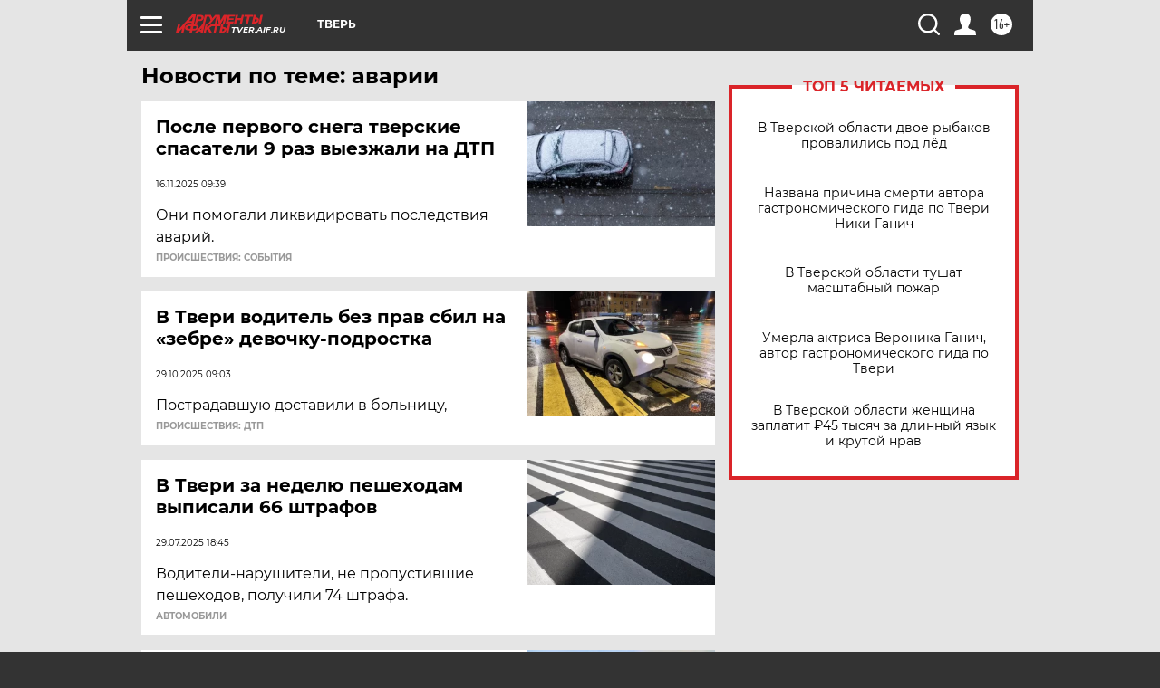

--- FILE ---
content_type: text/html
request_url: https://tns-counter.ru/nc01a**R%3Eundefined*aif_ru/ru/UTF-8/tmsec=aif_ru/89789948***
body_size: -72
content:
6361791D6977DE14X1769463316:6361791D6977DE14X1769463316